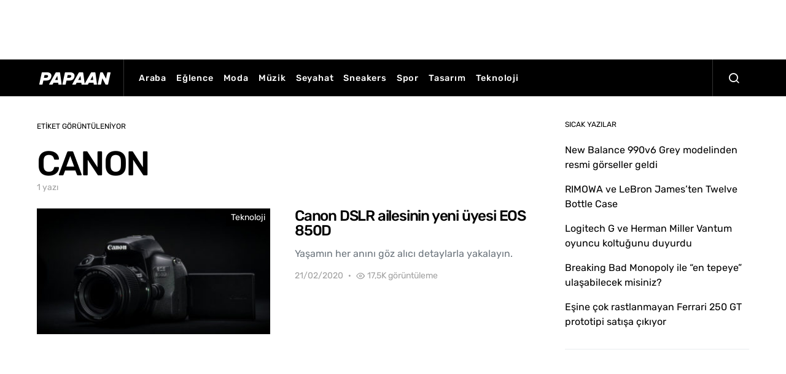

--- FILE ---
content_type: text/html; charset=utf-8
request_url: https://www.google.com/recaptcha/api2/aframe
body_size: 267
content:
<!DOCTYPE HTML><html><head><meta http-equiv="content-type" content="text/html; charset=UTF-8"></head><body><script nonce="j3GKfYmtfwn1pe94qCKl4A">/** Anti-fraud and anti-abuse applications only. See google.com/recaptcha */ try{var clients={'sodar':'https://pagead2.googlesyndication.com/pagead/sodar?'};window.addEventListener("message",function(a){try{if(a.source===window.parent){var b=JSON.parse(a.data);var c=clients[b['id']];if(c){var d=document.createElement('img');d.src=c+b['params']+'&rc='+(localStorage.getItem("rc::a")?sessionStorage.getItem("rc::b"):"");window.document.body.appendChild(d);sessionStorage.setItem("rc::e",parseInt(sessionStorage.getItem("rc::e")||0)+1);localStorage.setItem("rc::h",'1769149522684');}}}catch(b){}});window.parent.postMessage("_grecaptcha_ready", "*");}catch(b){}</script></body></html>